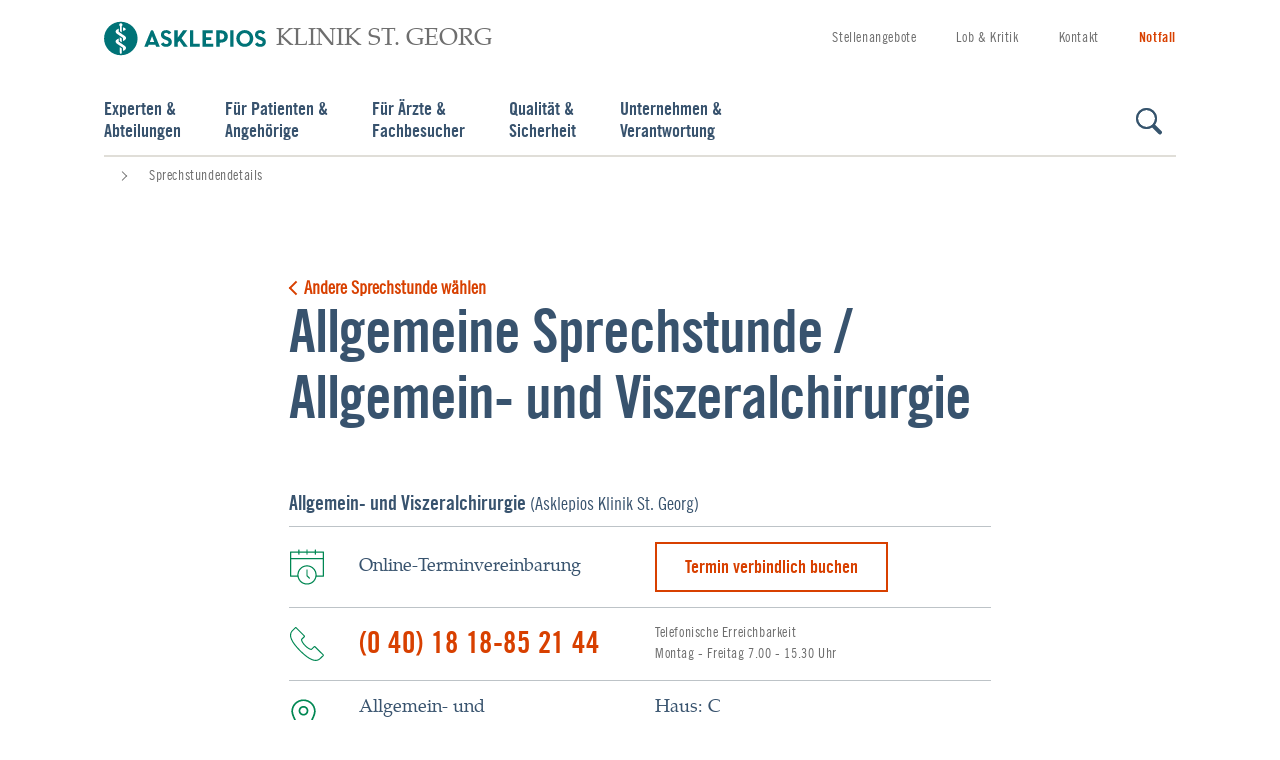

--- FILE ---
content_type: text/html;charset=UTF-8
request_url: https://www.asklepios.com/details/sprechstunde~ref=28a64df2-cf8f-402b-94a2-51a9e3cbe325~coId=akstg-avc-01~
body_size: 15406
content:
<!DOCTYPE html>
<html xml:lang="de" lang="de" class="no-js">
    <head>
<meta charset="utf-8"/>
    <title>Allgemeine Sprechstunde / Allgemein- und Viszeralchirurgie </title>
<meta name="description" content=""/>
<meta name="keywords" content="Sprechstundendetails"/>
        <meta name="robots" content="index, follow">
<meta name="apple-mobile-web-app-capable" content="yes"/>
<meta name="format-detection" content="telephone=no"/>
<meta name="viewport" content="width=device-width, initial-scale=1"/>
<link rel="icon" href="/.resources/asklepios-theme/ccefa24/img/appicons/favicon.ico"/>
<link rel="shortcut icon" href="/.resources/asklepios-theme/ccefa24/img/appicons/favicon.ico" type="image/x-icon"/>
<link rel="apple-touch-icon-precomposed" sizes="57x57" href="/.resources/asklepios-theme/ccefa24/img/appicons/touch-icon-57-precomposed.png"/>
<link rel="apple-touch-icon-precomposed" sizes="72x72" href="/.resources/asklepios-theme/ccefa24/img/appicons/touch-icon-72-precomposed.png"/>
<link rel="apple-touch-icon" sizes="76x76" href="/.resources/asklepios-theme/ccefa24/img/appicons/touch-icon-76.png"/>
<link rel="apple-touch-icon-precomposed" sizes="114x114" href="/.resources/asklepios-theme/ccefa24/img/appicons/touch-icon-114-precomposed.png"/>
<link rel="apple-touch-icon" sizes="120x120" href="/.resources/asklepios-theme/ccefa24/img/appicons/touch-icon-120.png"/>
<link rel="apple-touch-icon-precomposed" sizes="144x144" href="/.resources/asklepios-theme/ccefa24/img/appicons/touch-icon-144-precomposed.png"/>
<link rel="apple-touch-icon" sizes="152x152" href="/.resources/asklepios-theme/ccefa24/img/appicons/touch-icon-152.png"/>
<meta name="application-name" content=""/>
<meta name="msapplication-TileImage" content="/.resources/asklepios-theme/ccefa24/img/appicons/favicon-144.png"/>
<meta name="msapplication-TileColor" content="#ffffff"/>
<meta name="msapplication-square70x70logo" content="/.resources/asklepios-theme/ccefa24/img/appicons/tile-tiny.png"/>
<meta name="msapplication-square150x150logo" content="/.resources/asklepios-theme/ccefa24/img/appicons/tile-square.png"/>
<meta name="msapplication-wide310x150logo" content="/.resources/asklepios-theme/ccefa24/img/appicons/tile-wide.png"/>
<meta name="msapplication-square310x310logo" content="/.resources/asklepios-theme/ccefa24/img/appicons/tile-large.png"/>
            <!--[if ! lte IE 9]><!-->
        <link rel="stylesheet" type="text/css" href="/.resources/asklepios-theme/ccefa24/css/styles.css" media="all"/>
        <!--<![endif]-->
            <!--[if ! lte IE 9]>
        <link rel="stylesheet" type="text/css" href="/.resources/asklepios-theme/ccefa24/css/universal.css" media="all"/>
        <![endif]-->


    <script src="/.resources/asklepios-theme/ccefa24/js/libs.js" ></script>
    <script src="/.resources/asklepios-theme/ccefa24/js/basic.js" ></script>
    <script src="/.resources/asklepios-theme/ccefa24/js/modules.js" async=""></script>


    <script>
      var idsite ='1';
      var _mtm = window._mtm = window._mtm || []; _mtm.push({'mtm.startTime': (new Date().getTime()), 'event': 'mtm.Start'});
      var d = document, g = d.createElement('script'), s = d.getElementsByTagName('script')[0]; g.async = true; g.src = 'https://piwik.asklepios.com/piwik/js/container_979Ymi0z.js'; s.parentNode.insertBefore(g, s);
    </script>


<meta name="google-site-verification" content="fM75cJ1382LOXCoDvcNG_gnlw1h5O88bCuYmYxLbK10"/>

        <script type="application/ld+json">{
  "@context" : "https://schema.org/",
  "@type" : "Service",
  "serviceType" : "Sprechstunde",
  "name" : "Allgemeine Sprechstunde / Allgemein- und Viszeralchirurgie ",
  "provider" : {
    "@type" : "MedicalBusiness",
    "name" : "Allgemein- und Viszeralchirurgie",
    "url" : "https://www.asklepios.com/hamburg/sankt-georg/experten/allgemeinchirurgie/"
  },
  "areaServed" : "C, EG",
  "hoursAvailable" : {
    "@type" : "OpeningHoursSpecification",
    "dayOfWeek" : "https://schema.org/Wednesday",
    "opens" : "08:00:00",
    "closes" : "12:00:00"
  }
}</script>
    </head>
    <body>
    <div class="b-skiplinks">
        <ul class="linklist">
            <li>
                <a class="link" href="#main">Springe direkt zum Inhalt (Drücke Enter)</a>
            </li>
        </ul>
    </div>

        <div class="b-page">
<header class="b-page-header" role="banner">
    <div class="box">
    
<div class="b-logo is-default-img">
    <div class="box">
    <a class="logo__link" title="zur Startseite" href="/hamburg/sankt-georg/">  <div class="logo__icon-wrapper">
    <img class="logo__icon" src="/.resources/asklepios-theme/ccefa24/img/logo-asklepios.svg" alt="Asklepios-Logo" />
    <strong class="logo__name">Klinik St. Georg</strong>
  </div>
</a>
    </div>
</div>


<nav class="b-metanav" role="navigation">
    <div class="box">
        <ul class="navlist">
<li class="item ">
        <a class="link" title="Stellenangebote" href="/hamburg/sankt-georg/unternehmen/bewerber/stellenangebote/">Stellenangebote</a>

</li>
<li class="item ">
        <a class="link" title="Lob & Kritik" href="/hamburg/sankt-georg/qualitaet/lob/">Lob & Kritik</a>

</li>
<li class="item ">
        <a class="link" title="Kontakt" href="/hamburg/sankt-georg/unternehmen/klinik-und-kontakt/kontakt/">Kontakt</a>

</li>
                <li class="item nav-emergency">
    <a class="link" title="Notfall" href="/hamburg/sankt-georg/notfall/">                        Notfall
</a>
                </li>
        </ul>
    </div>
</nav>

    </div>
</header>


<div class="b-page-links js-nav-opener">
    <div class="controller">
        <button type="button" class="toggle"><span class="icon"></span>Navigation anzeigen</button>
    </div>
    <div class="box">
        <ul class="navlist">
        


<li class="btn">

        <a class="link" href="#85520e69-2458-4a3e-bada-d37fb2e58247">Experten &amp; <span>Abteilungen</span></a>
</li>

        
        


<li class="btn">

        <a class="link" href="#fa344817-3fa0-4ef3-a6c5-121e9f3bee0b">Für Patienten &amp; <span>Angehörige</span></a>
</li>

        
        


<li class="btn">

        <a class="link" href="#c28f6ad0-7df9-4d03-9086-f7799e16bb24">Für Ärzte &amp; <span>Fachbesucher</span></a>
</li>

        
        


<li class="btn">

        <a class="link" href="#d5130f76-fdd2-4f60-b803-2fce3878c5f0">Qualität &amp; <span>Sicherheit</span></a>
</li>

        
        


<li class="btn">

        <a class="link" href="#227a6d9d-9da3-48ce-af2e-91b2153318fe">Unternehmen &amp; <span>Verantwortung</span></a>
</li>

        
                <li class="btn search">
    <a class="link" title="Suche" href="/hamburg/sankt-georg/toolbox/suche/">                        Suche
</a>
                </li>
        </ul>
    </div>
</div>

<div class="b-menu-teaser is-edit-mode">
    <div class="menu-teaser__wrapper">
    </div>
</div>
    <main id="main" class="b-page-main" role="main" tabindex="-1">


    <nav class="b-breadcrumb" role="navigation" itemscope itemtype="http://schema.org/WebPage">
        <div class="box">
            <h2 class="heading">Sie befinden sich hier:</h2>
            <ol class="navlist" itemprop="breadcrumb" itemscope itemtype="http://schema.org/BreadcrumbList">
                    <li class="item" itemprop="itemListElement" itemscope itemtype="http://schema.org/ListItem">
                        <meta itemprop="position" content="1" />
                        <a class="link" href="https://www.asklepios.com/" itemscope itemtype="http://schema.org/Thing" itemprop="item">
                            <span class="inner" itemprop="name"></span>
                        </a>
                    </li>
                <li class="item" itemprop="itemListElement" itemscope itemtype="http://schema.org/ListItem">
                    <meta itemprop="position" content="2"/>
                    <a itemscope itemtype="http://schema.org/Thing" itemprop="item">
                        <meta href="https://www.asklepios.com/details/sprechstunde/"/>
                        <strong class="current" itemprop="name">Sprechstundendetails</strong>
                    </a>
                </li>
            </ol>
        </div>
    </nav>


<article class="b-article">


    <div class="article-slot">
        <div class="box">
            <div class="b-consultation-detail">
                <header class="header">
                        <a href="javascript:history.back()" class="link-back">Andere Sprechstunde wählen</a>
                    <h1>Allgemeine Sprechstunde / Allgemein- und Viszeralchirurgie </h1>
                </header>
                    <div class="additional-box">
                        <strong>
                                    <a class="link" href="/hamburg/sankt-georg/experten/allgemeinchirurgie/">Allgemein- und Viszeralchirurgie</a>

                            (Asklepios Klinik St. Georg)
                        </strong>
                    </div>
                <div class="consultation-meta">
                        <div class="box">
                            <div class="main-box">
                                <p class="appointment">Online-Terminvereinbarung</p>
                            </div>
                            <div class="additional-box">
                                <a class="consultation-detail__meta-link" href="#b-appointment-route"
                                   title="Termin verbindlich buchen">Termin verbindlich buchen</a>
                            </div>
                        </div>
                    <div class="box">
                            <div class="main-box">
                                <dl class="tel">
                                    <dt>Telefon</dt>
                                    <dd>
                                        <a href="tel:0401818852144" rel="nofollow">(0 40) 18 18-85 21 44</a>
                                    </dd>
                                </dl>
                            </div>
                        <div class="additional-box">
                                <dl class="tel-additional">
                                    <dt>Telefonische Erreichbarkeit</dt>
                                    <dd>Montag - Freitag 7.00 - 15.30 Uhr</dd>
                                </dl>
                        </div>
                    </div>

                        <div class="box">
                                <div class="main-box">
                                    <dl class="address">
                                        <dt>Anschrift</dt>
                                        <dd>Allgemein- und Viszeralchirurgie
                                            
                                            
                                        </dd>
                                    </dl>
                                </div>

                                <div class="additional-box">
                                    <dl class="address">
                                        <dt>Adresszusatz</dt>
                                        <dd>Haus: C
                                            <br>Etage: EG
                                            
                                        </dd>
                                    </dl>
                                </div>
                        </div>
                </div>
            </div>
        </div>
    </div>


        <div class="article-slot">
            <div class="box">
                <div class="b-contact-times is-standalone is-box-grey">
                    <div class="box">
                        <h3>Sprechstunden</h3>
                    <dl class="times">
                        <dt class="day">
                            <abbr title="Mittwoch">Mi</abbr>
                        </dt>
                        <dd class="time-slots">
                            <span>
                                8.00 - 12.00 Uhr
                            </span>
                        </dd>
                    </dl>
                
            </div>
        </div>
    </div>
</div>

<div class="article-slot">
    <div class="box">
            <section class="b-accordion">
                <div class="box">
                    <div class="container js-accordion">
                            <div class="group">
                                <h3 class="tab-title">
                                    <span class="inner">Krankheitsbilder</span>
                                </h3>

                                <div class="tab-content">
                                    <div class="box">
                                        <section class="b-image-text">
                                            <div class="box"> <p>Alle Krankheitsbilder der Allgemein- und Viszeralchirurgie</p>
</div>
                                        </section>
                                    </div>
                                </div>
                            </div>


                        <div class="group">
                            <h3 class="tab-title">
                                <span class="inner">Bitte beachten</span>
                            </h3>

                            <div class="tab-content">
                                <div class="box">
                                    <section class="b-image-text">
                                        <div class="box">
                                            <h4>Voranmeldung</h4>
                                            <p>Voranmeldung erforderlich</p>

                                                <h4>Patientengruppe</h4>
                                                <p>Alle Versicherte</p>
                                                <h4>Bitte mitbringen</h4>
                                                <ul>
	<li>Krankenhauseinweisung</li>
	<li>Versichertenkarte</li>
	<li>Vorbefunde</li>
</ul>

                                        </div>
                                    </section>
                                </div>
                            </div>
                        </div>
                    </div>
                </div>
            </section>
    </div>
</div>


<div class="article-slot">
    <div class="box">
        <div class="b-forms b-appointment-route" id="b-appointment-route">

    <header class="appointment-route-header">
        <h1>Allgemeine Sprechstunde / Allgemein- und Viszeralchirurgie </h1>
            <p class="ajax-error is-hidden">Das Formular konnte nicht verarbeitet werden. Bitte versuchen Sie es später noch einmal.</p>

</header>
<form id="appointment-route-form" class="appointment-route-form js-validate" action="/details/sprechstunde?coId=akstg-avc-01" method="post" enctype="multipart/form-data"          data-event='{"method":"post"}' data-is-authorized="false">
    <input type="hidden" name="event_category_id" value="54239"/>
    <input type="hidden" name="formId" value="5011c67f-bf55-4129-9ba5-7839795e063a"/>
    <input type="hidden" name="pageId" value="a8fa1dc1-0c3a-4b4e-8ae2-1d5947b07d4c"/>
    <input type="hidden" name="coId" value="akstg-avc-01"/>



<fieldset class="fieldset upper-data">
            <div class="header">
                    <legend>Bitte wählen Sie hier ihre Krankenversicherung</legend>
            </div>
    <div class="main">
            <div class="main-intro"><p>Bitte w&auml;hlen Sie die Art Ihrer Krankenversicherung und die Behandlungsart.</p>
</div>

    <div class="row">


    <div class="box is-size-75">
    <div class="field is-select" role="group" aria-labelledby="insurance_id">
        <label for="insurance_id-select">Krankenversicherung</label>
    <div class="group-block">
    <select name="insurance_id" id="insurance_id-select">
    <option value="" disabled="disabled" selected="selected">Bitte wählen Sie die Art Ihrer Krankenversicherung ...</option>
    <option value="public">Ich bin gesetzlich versichert</option>
    <option value="private">Ich bin privat versichert</option>
    <option value="self-pay">Ich bin Selbstzahler</option>
    <option value="283">Ich bin in der Berufsgenossenschaft versichert</option>
    </select>
    </div>
    </div>
    </div>
    </div>

    <div class="row">


    <div class="box is-size-75">
        <div class="field is-select" role="group" aria-labelledby="event_type_id">
            <label for="event_type_id-select">Behandlungsart *</label>
            <div class="group-block">
                <select id="event_type_id-select" name="event_type_id"
                 required="required"
                 disabled="disabled"
                 data-event='{"event_type_id":"/details/sprechstunde/samediRenderer/content/0/fieldsets/08/fields/0.json"}'>
                    <option value=""
                     disabled="disabled"
                     selected="selected">Bitte wählen Sie eine Behandlungsart ...</option>
                </select>
            </div>
            <div class="event-type-description rich-text"></div>
        </div>
    </div>

    </div>
    </div>
</fieldset>
<fieldset class="fieldset upper-data toggle-area calendar">
            <div class="header">
                    <legend>Terminbuchung</legend>
            </div>
    <div class="main">
            <div class="main-intro"><p>Bitte w&auml;hlen Sie am gew&uuml;nschten Tag eine f&uuml;r Sie passende Uhrzeit.</p>
</div>

    <div class="row">

    <section class="b-tabtree is-free-appointment tabtree">
        <div class="box">
            <div class="container">
                <ul class="tabtree__list">
                    <li class="tabtree__list-item toc">
                        <a id="nullam-fringilla-risus" href="#" class="tabtree__list-link" data-js-tabindex="">Nächster freier Termin</a>
                    </li>
                    <li class="tabtree__list-item toc">
                        <a id="ridiculus-vehicula" href="#" class="tabtree__list-link" data-js-tabindex="">Kalender</a>
                    </li>
                </ul>
                <div class="tabtree__content-wrapper section-group">

    <div class="tabtree__content section" >
        <div class="main">
            <div class="row">
                <div class="radiopicker-wrapper js-radiopicker" data-event='{"availableDates": "/details/sprechstunde/samediRenderer/content/0/fieldsets/09/fields/0/fields/teaser.json?q=teaser&from=1769110867012&to=1779475267012", "block": "/details/sprechstunde/samediRenderer/content/0/fieldsets/09/fields/0/fields/teaser.json?q=block"}' data-js-free-appointment-radio="free-appointment-radio"
                     data-css="free-appointment-radio" >
                    <div class="radiopicker__box" data-js-item="radiopicker-box">
                        <header class="radiopicker__box-header">
                            <span class="radiopicker__box-header-text">Vormittags</span>
                        </header>
                        <ul class="radiopicker__list" data-resource="morning" data-js-item="radiopicker-list"
                            data-empty-val="Kein Termin in dieser Zeit verfügbar."></ul>
                    </div>
                    <div class="radiopicker__box" data-js-item="radiopicker-box">
                        <header class="radiopicker__box-header">
                            <span class="radiopicker__box-header-text">Mittags</span>
                        </header>
                        <ul class="radiopicker__list" data-resource="lunch" data-js-item="radiopicker-list" data-empty-val="Kein Termin in dieser Zeit verfügbar.">
                        </ul>
                    </div>
                    <div class="radiopicker__box" data-js-item="radiopicker-box">
                        <header class="radiopicker__box-header">
                            <span class="radiopicker__box-header-text">Nachmittags</span>
                        </header>
                        <ul class="radiopicker__list" data-resource="afternoon" data-js-item="radiopicker-list" data-empty-val="Kein Termin in dieser Zeit verfügbar.">
                        </ul>
                    </div>
                </div>
            </div>
        </div>
    </div>

    <div class="tabtree__content section">
        <div class="main">
            <div class="row">

    <div class="datepicker-wrapper" data-event='{"dates":"/details/sprechstunde/samediRenderer/content/0/fieldsets/09/fields/0/fields/calendar.json?q=dates","times":"/details/sprechstunde/samediRenderer/content/0/fieldsets/09/fields/0/fields/calendar.json?q=times", "block":"/details/sprechstunde/samediRenderer/content/0/fieldsets/09/fields/0/fields/calendar.json?q=block", "monthsRange":6}'>
        <div class="box is-size-50 inline-datepicker">
            <label for="inline-datepicker">Datumsauswahl</label>
            <input id="date-inline-datepicker" type="date" name="date" class="datepicker hide-btnrow" data-date='{"startView":"2","minView":"2","inlinePicker":"true"}' value=""/>
            <input id="date-hidden-token" type="hidden" name="token" value="">
        </div>
        <div class="box is-size-50 times-wrapper is-hidden">
            <div class="field is-radio" role="group" aria-labelledby="ref-radio-group-block">
                <strong id="ref-radio-group-block" class="group-label">Mögliche Termine</strong>
                <div class="group-block times-items"></div>
            </div>
        </div>
    </div>
            </div>
        </div>
    </div>


                </div>
            </div>
        </div>
    </section>

    </div>

    <div class="row">
<div class="summary-wrapper">
    <p class="summary">Ihr gewählter Termin:
        <span class="summary-missing">Sie haben noch keinen Termin ausgewählt!</span>
        <span class="summary-okay is-hidden"><strong class="summary-date">Datum</strong>, um <strong class="summary-time">Uhrzeit</strong> Uhr.</span>
        <span class="summary-blocked is-hidden">Der ausgewählte Termin ist nicht mehr verfügbar.</span>
    </p>
</div>
<div class="booking-infos rich-text">
        <p>Wenn Sie bereits ein Kundenkonto bei <a href="http://www.samedi.de" target="_blank">samedi</a>&nbsp;haben, k&ouml;nnen Sie sich hier mit Ihren Benutzerdaten anmelden oder registrieren.</p>

        <button type="button" name="overlay-button" class="overlay-button">Mehr Informationen zur Online-Terminbuchung und die Vorteile einer Registrierung...</button>
    <div class="button-wrapper">
        <input type="hidden" name="site" value="asklepiosweb"/>
        <button class="booking-button samedi" type="button" name="samedi-booking" data-action='{"url":"/oauth"}' disabled="disabled">Mit samedi anmelden und Termin buchen</button>
        <button class="booking-button local" type="button" name="local-booking">Termin buchen ohne samedi-Konto</button>
    </div>
</div>

<div class="appointment-overlay">
    <div class="overlay-wrapper">
        <div class="overlay-outer">
            <button class="overlay-close" type="button" title="Schließen"></button>
            <div class="overlay-inner rich-text">
            <p><strong>Info zur Terminbuchung und Absage</strong></p>

<p>F&uuml;r die Online-Terminbuchung arbeiten wir mit samedi&nbsp;zusammen. Um einen Termin verbindlich buchen zu k&ouml;nnen, brauchen wir einige Angaben von Ihnen. Wenn Sie bereits ein Kundenkonto bei samedi&nbsp;haben, k&ouml;nnen Sie sich hier mit Ihren Benutzerdaten einloggen oder registrieren. Mit der Abschlie&szlig;ung der Buchung erkl&auml;ren Sie sich mit der Speicherung und Verarbeitung in unseren Systemen und mit der Weitergabe Ihrer eingegebenen Daten und Informationen an die samedi GmbH einverstanden.</p>

<p><strong>Warum bei samedi</strong><strong>&nbsp;registrieren?</strong></p>

<p>Um Vorteile des Online-Buchungssystems zu nutzen, ist es erforderlich, dass Sie sich bei unserem Partner samedi&nbsp;registrieren und einloggen. Das hei&szlig;t, Sie verlassen die Asklepios Website und werden automatisch zu dem samedi-Portal weitergeleitet und dort durch die Anmeldeschritte gef&uuml;hrt.&nbsp;Bei samedi&nbsp;handelt es sich um einen hochsicheren Patientenservice. Das bedeutet f&uuml;r Sie, dass Ihre privaten Daten immer in guten und sicheren H&auml;nden sind. All Ihre Termine bei uns verwalten Sie dann mit Ihrem samedi-Konto.</p>

<p><strong>Die Vorteile der Online-Terminbuchung</strong></p>

<ul>
	<li>Zugriff auf den aktuellen Terminkalender der Sprechstunden der Asklepios Kliniken</li>
	<li>Einfache Buchung und ggf. Stornierung der Termine</li>
	<li>Buchung bequem an Ihrem Computer oder von Ihrem Smartphone mobil oder per App in mehreren Sprachen und zu jeder Uhrzeit</li>
</ul>

<p>Haben Sie Verbesserungsvorschl&auml;ge? Dann freuen wir uns &uuml;ber eine Nachricht an&nbsp;<a href="mailto:redaktion.internet@asklepios.com?subject=Online-Terminvereinbarung" target="_blank">redaktion.internet@asklepios.com</a></p>

<p>&nbsp;</p>

            </div>
        </div>
    </div>
</div>
    </div>
    </div>
</fieldset>
<fieldset class="fieldset toggle-area form">
            <div class="header">
                    <legend>Terminbestätigung</legend>
            </div>
    <div class="main">
            <div class="main-intro"><p>Zum Abschluss der Buchung vervollst&auml;ndigen Sie bitte die folgenden Angaben. Bitte beachten Sie, dass es sich hierbei um eine verbindliche Terminbuchung handelt.</p>
</div>

    <div class="row" role="group">


    <div class="box is-size-25">
    <div class="field is-select" role="group" aria-labelledby="attendant[data][gender]">
        <label for="attendant[data][gender]-select">Anrede</label>
    <div class="group-inline">
    <select name="attendant[data][gender]" id="attendant[data][gender]-select">
    <option value="" disabled="disabled" selected="selected">Bitte wählen ...</option>
    <option value="male">Herr</option>
    <option value="female">Frau</option>
    </select>
    </div>
    </div>
    </div>



    <div class="box is-size-25">
    <div class="field is-text">
        <label for="attendant[data][title]">Titel</label>
    <input name="attendant[data][title]" value="" type="text" id="attendant[data][title]" data-errormessage="Bitte geben Sie Ihren Vornamen an."/>
    </div>
    </div>

    </div>

    <div class="row" role="group">



    <div class="box is-size-50">
    <div class="field is-text">
        <label for="attendant[data][first_name]">Vorname *</label>
    <input name="attendant[data][first_name]" value="" type="text" id="attendant[data][first_name]" required="required" data-errormessage="Bitte geben Sie Ihren Vornamen an."/>
    </div>
    </div>




    <div class="box is-size-50">
    <div class="field is-text">
        <label for="attendant[data][last_name]">Nachname *</label>
    <input name="attendant[data][last_name]" value="" type="text" id="attendant[data][last_name]" required="required" data-errormessage="Bitte geben Sie Ihren Vornamen an."/>
    </div>
    </div>

    </div>

    <div class="row" role="group">



    <div class="box is-size-50">
    <div class="field is-text">
        <label for="attendant[data][born_on]">Geburtstag *</label>
    <input name="attendant[data][born_on]" value="" type="text" id="attendant[data][born_on]" required="required" placeholder="TT.MM.JJJJ" data-errormessage="Bitte geben Sie Ihr Geburtsdatum ein."/>
    </div>
    </div>




    <div class="box is-size-50">
    <div class="field is-text">
        <label for="attendant[data][email]">E-Mail-Adresse *</label>
    <input name="attendant[data][email]" value="" type="email" id="attendant[data][email]" required="required" placeholder="E-Mail-Adresse" data-errormessage="Bitte geben Sie Ihre E-Mail-Adresse an."/>
    </div>
    </div>

    </div>

    <div class="row" role="group">



    <div class="box is-size-50">
    <div class="field is-text">
        <label for="attendant[data][street]">Straße &amp; Hausnummer</label>
    <input name="attendant[data][street]" value="" type="text" id="attendant[data][street]" placeholder="Straße &amp;amp; Hausnummer" data-errormessage="Bitte geben Sie Ihre Straße ein."/>
    </div>
    </div>




    <div class="box is-size-25">
    <div class="field is-text">
        <label for="attendant[data][zip]">PLZ</label>
    <input name="attendant[data][zip]" value="" type="text" id="attendant[data][zip]" maxLength="5" placeholder="Postleitzahl" data-errormessage="Bitte geben Sie Ihre Postleitzahl ein."/>
    </div>
    </div>




    <div class="box is-size-25">
    <div class="field is-text">
        <label for="attendant[data][city]">Stadt</label>
    <input name="attendant[data][city]" value="" type="text" id="attendant[data][city]" placeholder="Stadt" data-errormessage="Bitte geben Sie den Namen Ihrer Stadt ein."/>
    </div>
    </div>

    </div>

    <div class="row" role="group">



    <div class="box is-size-50">
    <div class="field is-text">
        <label for="attendant[data][phone]">Telefonnummer</label>
    <input name="attendant[data][phone]" value="" type="text" id="attendant[data][phone]" placeholder="Telefonnummer" data-errormessage="Bitte geben Sie Ihre Telefonnummer an."/>
    </div>
    </div>




    <div class="box is-size-50">
    <div class="field is-text">
        <label for="attendant[data][mobile]">Mobilnummer</label>
    <input name="attendant[data][mobile]" value="" type="text" id="attendant[data][mobile]" placeholder="Mobilnummer" data-errormessage="Bitte geben Sie Ihre Mobiltelefonnummer an."/>
    </div>
    </div>

    </div>



    <div class="row">



    <div class="box is-size-100">
    <div class="field is-textarea">
        <label for="comments">Kommentar</label>
    <textarea name="comments" rows="10" id="comments" data-errormessage="Bitte geben Sie Ihren Vornamen an."></textarea>
    </div>
        <p class="note">Kommentar: Die Zeichen &quot;&lt;&gt;&amp;&quot; sind nicht erlaubt.</p>
    </div>

    </div>



<div class="row is-empty">
    <input name="formCleverReachData" value="2503f5c0-f46a-4b61-82de-d3f08be38923" type="hidden" id="formCleverReachData"/>
</div>

            <div class="row is-empty">
    <input name="1033209" value="true" type="hidden" id="1033209"/>
            </div>




    <div class="structured_comment" id="structured_comment">
        <input type="hidden" name="structured_comment" value="" data-event='{"structured_comment":"/details/sprechstunde/samediRenderer/content/0/fieldsets/012/fields/010"}'>
    </div>

    <div class="row">


    <div class="box is-size-100">
    <div class="field is-checkbox" role="group" aria-labelledby="privacy">
        <strong id="privacy" class="group-label">Bestätigung *</strong>
    <div class="group-block">
                        <label>
    <input name="privacy" value="option1" type="checkbox" required="required"/>
                            <span class="label">Ich akzeptiere, dass der Termin erst dann Gültigkeit erhält, wenn ich die automatische Buchungsbestätigung per Mail erhalten habe.</span>
                        </label>
    </div>
    </div>
    </div>
    </div>


    <div class="row">


    <div class="box is-size-100">
    <div class="field is-checkbox" role="group" aria-labelledby="do_notification">
        <strong id="do_notification" class="group-label">Benachrichtigung *</strong>
    <div class="group-block">
                        <label>
    <input name="do_notification" value="true" type="checkbox" required="required"/>
                            <span class="label">Ich erlaube, dass Asklepios mich zu meinen gebuchten Terminen kontaktieren darf.</span>
                        </label>
    </div>
    </div>
    </div>
    </div>


<div class="row is-empty">
    <input name="formCleverReachPrivacy" value="b3bca54b-0871-4750-b90d-991f48770278" type="hidden" id="formCleverReachPrivacy"/>
</div>

        <div class="row">
    <div class="box is-size-100">
    <div class="field is-checkbox" role="group" aria-labelledby="formCleverReachPrivacy">
        <strong id="" class="group-label">Newsletter</strong>
    <div class="group-block">
                    <label>
    <input name="formCleverReachPrivacy" value="email" type="checkbox"/>
                        <span class="label">Ich bin damit einverstanden, von der Asklepios Kliniken GmbH & Co. KGaA, Rübenkamp 226, 22307 Hamburg, in Form des Asklepios-Newsletters aktuelle Gesundheitsinformationen über die angegebene E-Mail-Adresse, über die ich frei verfügen und über deren Nutzung – auch zu Werbezwecken – ich selbst entscheiden kann, zu erhalten. Alle Informationen zu der mit der Anmeldung zum Newsletter verbundenen Datenverarbeitung finden Sie in unserer <a href="/hamburg/sankt-georg/unternehmen/datenschutzerklaerung/#verarbeitung-daten" target="_blank">Datenschutzerklärung</a>. </span>
                    </label>
                    <label>
    <input name="formCleverReachPrivacy" value="1028280" type="checkbox"/>
                        <span class="label">Ich bin mit der Verarbeitung meines Namens zum Zwecke der personalisierten Übermittlung des Newsletters einverstanden. </span>
                    </label>
                    <label>
    <input name="formCleverReachPrivacy" value="1028281" type="checkbox"/>
                        <span class="label">Ich freue mich über Geburtstagswünsche, daher darf mein Geburtstag zur Übermittlung von Glückwünschen verarbeitet werden. </span>
                    </label>
                    <label>
    <input name="formCleverReachPrivacy" value="1033209" type="checkbox"/>
                        <span class="label">Ich stimme dem Einsatz von sog. Whitepixel in den Newslettern der Asklepios Kliniken GmbH & Co. KGaA zu und bin mit der in Ziff. 1.a.cc) der <a href="/hamburg/sankt-georg/unternehmen/datenschutzerklaerung/#verarbeitung-daten" target="_blank">Datenschutzerklärung</a> beschriebenen Verarbeitung meiner Daten einverstanden. </span>
                    </label>
    </div>
    </div>
    </div>
        </div>
    </div>
</fieldset>


    <footer class="footer is-hidden">

    <button class="submit" type="submit">Termin verbindlich buchen</button>
    </footer>
</form>
        </div>
    </div>
</div>
</article>
<section class="b-content-sharing">
    <div class="box">
        <h2 class="heading">Seite teilen:</h2>
        <div class="shariff" data-lang="de" data-services="[&quot;facebook&quot;,&quot;twitter&quot;]"></div>
    </div>
</section>


    </main>

<div class="b-doc-check-notification is-hidden">
    <form action="/doccheck/logout/" method="post">
        <input type="hidden" name="doc-check-ref" value="a8fa1dc1-0c3a-4b4e-8ae2-1d5947b07d4c"/>
        <input type="hidden" name="doc-check-slc" value="ref=28a64df2-cf8f-402b-94a2-51a9e3cbe325,coId=akstg-avc-01"/>
        <button class="btn" type="submit">DocCheck ausloggen</button>
        <span class="login-success">Sie haben sich erfolgreich über DocCheck angemeldet.</span>
        <span class="logout-success">Sie haben sich erfolgreich abgemeldet.</span>
        <span class="logout">DocCheck ausloggen</span>
    </form>
</div>

<footer class="b-page-footer" role="contentinfo">
    
<section class="b-social-media-teaser">
    <div class="box">
        <div class="content">
            <div class="text-box">
                <div class="inner">
                    <h2 class="heading">Auf dem Laufenden bleiben</h2>
                </div>
            </div>
            <ul class="container">
                    <li class="item">
                        <a href="https://www.instagram.com/asklepiosklinikstgeorg/" target="_blank" class="instagram" title="">
                            <span class="link-icon"></span>
                            <span class="link-text">Instagram</span>
                        </a>
                    </li>
                    <li class="item">
                        <a href="http://www.facebook.com/asklepioskliniken" target="_blank" class="facebook" title="Facebook">
                            <span class="link-icon"></span>
                            <span class="link-text">Facebook</span>
                        </a>
                    </li>
                    <li class="item">
                        <a href="https://twitter.com/asklepiosgruppe " target="_blank" class="twitter" title="X">
                            <span class="link-icon"></span>
                            <span class="link-text">X</span>
                        </a>
                    </li>
                    <li class="item">
                        <a href="http://www.youtube.com/asklepioskliniken" target="_blank" class="youtube" title="Youtube">
                            <span class="link-icon"></span>
                            <span class="link-text">Youtube</span>
                        </a>
                    </li>
            </ul>
        </div>
    </div>
</section>
<section  class="b-site-info">
    <div class="nav">
        <div class="box">
            <h2>Asklepios Seiteninformationen</h2>
            <ul class="navlist">

<li class="btn" data-track-content data-content-name="Footer">
    <a class="link" title="Impressum" href="/hamburg/sankt-georg/unternehmen/impressum/" data-content-target  data-content-piece="Impressum">Impressum</a>
</li>

<li class="btn" data-track-content data-content-name="Footer">
    <a class="link" title="Datenschutz" href="/hamburg/sankt-georg/unternehmen/datenschutzerklaerung/" data-content-target  data-content-piece="Datenschutz">Datenschutz</a>
</li>

<li class="btn" data-track-content data-content-name="Footer">
    <a class="link" title="Nutzungsbedingungen" href="/hamburg/sankt-georg/unternehmen/nutzung/" data-content-target  data-content-piece="Nutzungsbedingungen">Nutzungsbedingungen</a>
</li>

<li class="btn" data-track-content data-content-name="Footer">
    <a class="link" title="Konzern Startseite" target="_blank" href="http://www.asklepios.com" data-content-target  data-content-piece="Konzern Startseite">Konzern Startseite</a>
</li>
                <li class="btn " data-track-content data-content-name="Footer">
                    <a data-content-target data-content-piece="Cookie Einstellungen" href="#" data-js-atom="show-cookie-overlay-link">Cookie Einstellungen</a>
                </li>
            </ul>
        </div>
    </div>
    <div class="copyright">
        <b>&copy; Asklepios Kliniken GmbH &amp; Co. KGaA 2026</b>
    </div>
</section>
</footer>

</div>

<div class="b-scroll-top js-top">
    <button type="button" title="nach oben">Zum Seitenanfang</button>
</div>


<div class="b-overlay-nav" aria-role="dialog" aria-labelledby="primary-nav-label">
    <div class="box">
        <nav class="b-page-nav js-tabtree-section" role="navigation" data-set-focus="true">
            <div class="controller">

<div class="b-logo is-default-img">
    <div class="box">
    <a class="logo__link" title="zur Startseite" href="/hamburg/sankt-georg/">  <div class="logo__icon-wrapper">
    <img class="logo__icon" src="/.resources/asklepios-theme/ccefa24/img/logo-asklepios.svg" alt="Asklepios-Logo" />
    <strong class="logo__name">Klinik St. Georg</strong>
  </div>
</a>
    </div>
</div>

                <button type="button" class="back">
                    <span class="icon"></span>Zurück</button>
                <button type="button" class="toggle">
                    <span class="icon"></span>Navigation anzeigen</button>
            </div>
            <div class="box">
                <div class="primary-nav">
                    <h2 id="primary-nav-label">Hauptnavigation</h2>
                    <ul class="navlist">
                            <li class="btn">
                                <a class="link" href="#85520e69-2458-4a3e-bada-d37fb2e58247">Experten & <span>Abteilungen</span></a>
                            </li>
                            <li class="btn">
                                <a class="link" href="#fa344817-3fa0-4ef3-a6c5-121e9f3bee0b">Für Patienten & <span>Angehörige</span></a>
                            </li>
                            <li class="btn">
                                <a class="link" href="#c28f6ad0-7df9-4d03-9086-f7799e16bb24">Für Ärzte & <span>Fachbesucher</span></a>
                            </li>
                            <li class="btn">
                                <a class="link" href="#d5130f76-fdd2-4f60-b803-2fce3878c5f0">Qualität & <span>Sicherheit</span></a>
                            </li>
                            <li class="btn">
                                <a class="link" href="#227a6d9d-9da3-48ce-af2e-91b2153318fe">Unternehmen & <span>Verantwortung</span></a>
                            </li>
                            <li class="btn search">
    <a class="link" title="Suche" href="/hamburg/sankt-georg/toolbox/suche/">                                    Suche
</a>
                            </li>
                    </ul>
                        <ul class="navlist is-site-info">
                                <li class="btn nav-emergency">
    <a class="link" title="Notfall" href="/hamburg/sankt-georg/notfall/">                                        Notfall
</a>
                                </li>
                                <li class="btn">
                                        <a class="link" title="Stellenangebote" href="/hamburg/sankt-georg/unternehmen/bewerber/stellenangebote/">Stellenangebote</a>

                                </li>
                                <li class="btn">
                                        <a class="link" title="Lob & Kritik" href="/hamburg/sankt-georg/qualitaet/lob/">Lob & Kritik</a>

                                </li>
                                <li class="btn">
                                        <a class="link" title="Kontakt" href="/hamburg/sankt-georg/unternehmen/klinik-und-kontakt/kontakt/">Kontakt</a>

                                </li>
                                <li class="btn">
                                        <a class="link" title="Impressum" href="/hamburg/sankt-georg/unternehmen/impressum/">Impressum</a>

                                </li>
                                <li class="btn">
                                        <a class="link" title="Datenschutz" href="/hamburg/sankt-georg/unternehmen/datenschutzerklaerung/">Datenschutz</a>

                                </li>
                                <li class="btn">
                                        <a class="link" title="Nutzungsbedingungen" href="/hamburg/sankt-georg/unternehmen/nutzung/">Nutzungsbedingungen</a>

                                </li>
                                <li class="btn">
                                        <a class="link" title="Konzern Startseite" target="_blank" href="http://www.asklepios.com">Konzern Startseite</a>

                                </li>
                                <li class="btn is-active">
                                    <a class="link" data-content-piece="Cookie Einstellungen" href="#" data-js-atom="show-cookie-overlay-link">Cookie Einstellungen</a>
                                </li>
                        </ul>
                </div>
                    <div class="menu-group" style="display: block;">
                        <div class="menu-wrapper">
                                <div class="menu" id="85520e69-2458-4a3e-bada-d37fb2e58247">
                                    <div class="box">
                                        <ul class="menu-item is-overview ">
                                            <li class="item-sub">
                                                <div class="title">
                                                    <div class="btn-sub">
    <a class="link-sub" title="Experten & \Abteilungen" href="/hamburg/sankt-georg/experten/"><span class="inner">Zur Übersicht: Experten & Abteilungen</span></a>

                                                    </div>
                                                </div>
                                            </li>
                                        </ul>

<ul class="menu-item">
    <li class="item-sub">
        <div class="title">
            <div class="btn-sub">
    <a class="link-sub" title="Abteilungen" href="/hamburg/sankt-georg/experten/abteilungen/"><span class="inner">Abteilungen</span></a>
            </div>
        </div>

    <div class="level-3">
        <div class="box">
            <ul class="linklist">
                <li class="item-level-3 is-overview">
    <a class="link-level-3" title="Abteilungen" href="/hamburg/sankt-georg/experten/abteilungen/">                        <span class="inner">Zur Übersicht: Abteilungen</span>
</a>
                </li>
                    <li class="item-level-3">
    <a class="link-level-3" title="Allgemein- und Viszeralchirurgie" href="/hamburg/sankt-georg/experten/allgemeinchirurgie/">                            <span class="inner">Allgemein- und Viszeralchirurgie</span>
</a>
                    </li>
                    <li class="item-level-3">
    <a class="link-level-3" title="Anästhesie, Intensivmedizin, Notfallmedizin und Schmerztherapie" href="/hamburg/sankt-georg/experten/anaesthesie/">                            <span class="inner">Anästhesie, Intensivmedizin, Notfallmedizin und Schmerztherapie</span>
</a>
                    </li>
                    <li class="item-level-3">
    <a class="link-level-3" title="Angiologie" href="/hamburg/sankt-georg/experten/angiologie/">                            <span class="inner">Angiologie</span>
</a>
                    </li>
                    <li class="item-level-3">
    <a class="link-level-3" title="Eduard-Arning-Klinik für Dermatologie & Allergologie" href="/hamburg/sankt-georg/experten/eduard-arning-klinik/">                            <span class="inner">Eduard-Arning-Klinik für Dermatologie & Allergologie</span>
</a>
                    </li>
                    <li class="item-level-3">
    <a class="link-level-3" title="Frührehabilitation" href="/hamburg/sankt-georg/experten/fruehreha/">                            <span class="inner">Frührehabilitation</span>
</a>
                    </li>
                    <li class="item-level-3">
    <a class="link-level-3" title="Gefäßchirurgie" href="/hamburg/sankt-georg/experten/gefaesschirurgie/">                            <span class="inner">Gefäßchirurgie</span>
</a>
                    </li>
                    <li class="item-level-3">
    <a class="link-level-3" title="Hämatologie, Onkologie, Stammzelltransplantation" href="/hamburg/sankt-georg/experten/haematologie/">                            <span class="inner">Hämatologie, Onkologie, Stammzelltransplantation</span>
</a>
                    </li>
                    <li class="item-level-3">
    <a class="link-level-3" title="Hals-Nasen-Ohrenheilkunde, Kopf-Hals-Chirurgie, Plastische Operationen" href="/hamburg/sankt-georg/experten/hno/">                            <span class="inner">Hals-Nasen-Ohrenheilkunde, Kopf-Hals-Chirurgie, Plastische Operationen</span>
</a>
                    </li>
                    <li class="item-level-3">
    <a class="link-level-3" title="Herzchirurgie" href="/hamburg/sankt-georg/experten/herzchirurgie/">                            <span class="inner">Herzchirurgie</span>
</a>
                    </li>
                    <li class="item-level-3">
    <a class="link-level-3" title="Innere Medizin und Gastroenterologie" href="/hamburg/sankt-georg/experten/innere-medizin/">                            <span class="inner">Innere Medizin und Gastroenterologie</span>
</a>
                    </li>
                    <li class="item-level-3">
    <a class="link-level-3" title="Kardiologie und Internistische Intensivmedizin" href="/hamburg/sankt-georg/experten/kardiologie/">                            <span class="inner">Kardiologie und Internistische Intensivmedizin</span>
</a>
                    </li>
                    <li class="item-level-3">
    <a class="link-level-3" title="Neurochirurgie" href="/hamburg/sankt-georg/experten/neurochirurgie/">                            <span class="inner">Neurochirurgie</span>
</a>
                    </li>
                    <li class="item-level-3">
    <a class="link-level-3" title="Neurologie" href="/hamburg/sankt-georg/experten/neurologie/">                            <span class="inner">Neurologie</span>
</a>
                    </li>
                    <li class="item-level-3">
    <a class="link-level-3" title="Neuroradiologie - Albers-Schönberg-Institut für Strahlendiagnostik" href="/hamburg/sankt-georg/experten/neuroradiologie/">                            <span class="inner">Neuroradiologie - Albers-Schönberg-Institut für Strahlendiagnostik</span>
</a>
                    </li>
                    <li class="item-level-3">
    <a class="link-level-3" title="Palliativmedizin" href="/hamburg/sankt-georg/experten/palliativmedizin/">                            <span class="inner">Palliativmedizin</span>
</a>
                    </li>
                    <li class="item-level-3">
    <a class="link-level-3" title="Pathologie" href="/hamburg/sankt-georg/experten/pathologie/">                            <span class="inner">Pathologie</span>
</a>
                    </li>
                    <li class="item-level-3">
    <a class="link-level-3" title="Plastisch-Ästhetische, Rekonstruktive und Handchirurgie" href="/hamburg/sankt-georg/experten/plastische-chirurgie/">                            <span class="inner">Plastisch-Ästhetische, Rekonstruktive und Handchirurgie</span>
</a>
                    </li>
                    <li class="item-level-3">
    <a class="link-level-3" title="Prävention" href="/hamburg/sankt-georg/experten/praevention/">                            <span class="inner">Prävention</span>
</a>
                    </li>
                    <li class="item-level-3">
    <a class="link-level-3" title="Radiologie - Albers-Schönberg-Institut für Strahlendiagnostik" href="/hamburg/sankt-georg/experten/radiologie/">                            <span class="inner">Radiologie - Albers-Schönberg-Institut für Strahlendiagnostik</span>
</a>
                    </li>
                    <li class="item-level-3">
    <a class="link-level-3" title="Hermann-Holthusen-Institut für Strahlentherapie" href="/hamburg/sankt-georg/experten/strahlentherapie/">                            <span class="inner">Hermann-Holthusen-Institut für Strahlentherapie</span>
</a>
                    </li>
                    <li class="item-level-3">
    <a class="link-level-3" title="Unfallchirurgie, Orthopädie und Sportorthopädie" href="/hamburg/sankt-georg/experten/unfallchirurgie/">                            <span class="inner">Unfallchirurgie, Orthopädie und Sportorthopädie</span>
</a>
                    </li>
                    <li class="item-level-3">
    <a class="link-level-3" title="Zentrale Notaufnahme" href="/hamburg/sankt-georg/experten/zna/">                            <span class="inner">Zentrale Notaufnahme</span>
</a>
                    </li>
                    <li class="item-level-3">
    <a class="link-level-3" title="Wirbelsäulen- und Skoliosechirurgie" href="/hamburg/sankt-georg/experten/wirbel-und-skoliosezentrum/">                            <span class="inner">Wirbelsäulen- und Skoliosechirurgie</span>
</a>
                    </li>
            </ul>
        </div>
    </div>

    </li>
</ul>


<ul class="menu-item">
    <li class="item-sub">
        <div class="title">
            <div class="btn-sub">
    <a class="link-sub" title="Interdisziplinäre Zentren" href="/hamburg/sankt-georg/experten/zentren/"><span class="inner">Interdisziplinäre Zentren</span></a>
            </div>
        </div>

    <div class="level-3">
        <div class="box">
            <ul class="linklist">
                <li class="item-level-3 is-overview">
    <a class="link-level-3" title="Interdisziplinäre Zentren" href="/hamburg/sankt-georg/experten/zentren/">                        <span class="inner">Zur Übersicht: Interdisziplinäre Zentren</span>
</a>
                </li>
                    <li class="item-level-3">
    <a class="link-level-3" title="Zentrum für Hämato-Onkologie, Dermatologie und Viszeralmedizin" href="/hamburg/sankt-georg/experten/zentrum-haemato-onkologie-dermatologie-viszeralmedizin/">                            <span class="inner">Zentrum für Hämato-Onkologie, Dermatologie und Viszeralmedizin</span>
</a>
                    </li>
                    <li class="item-level-3">
    <a class="link-level-3" title="Zentrum für Herz- und Gefäßmedizin" href="/hamburg/sankt-georg/experten/zentrum-herz-gefaessmedizin/">                            <span class="inner">Zentrum für Herz- und Gefäßmedizin</span>
</a>
                    </li>
                    <li class="item-level-3">
    <a class="link-level-3" title="Zentrum für interdisziplinäre Akutmedizin" href="/hamburg/sankt-georg/experten/zentrum-interdisziplinaere-akutmedizin/">                            <span class="inner">Zentrum für interdisziplinäre Akutmedizin</span>
</a>
                    </li>
                    <li class="item-level-3">
    <a class="link-level-3" title="Zentrum für Kopf- und Neuromedizin" href="/hamburg/sankt-georg/experten/zentrum-kopf-neuro/">                            <span class="inner">Zentrum für Kopf- und Neuromedizin</span>
</a>
                    </li>
                    <li class="item-level-3">
    <a class="link-level-3" title="Zentrum für Muskuloskelettale und Plastische Chirurgie" href="/hamburg/sankt-georg/experten/zentrum-muskuloskelettal-plastische-chirurgie/">                            <span class="inner">Zentrum für Muskuloskelettale und Plastische Chirurgie</span>
</a>
                    </li>
                    <li class="item-level-3">
    <a class="link-level-3" title="Interdisziplinäres Schilddrüsenzentrum St. Georg" href="/hamburg/sankt-georg/experten/schilddruesenzentrum/">                            <span class="inner">Interdisziplinäres Schilddrüsenzentrum St. Georg</span>
</a>
                    </li>
                    <li class="item-level-3">
    <a class="link-level-3" title="Interdisziplinäres Wirbelsäulenzentrum Hamburg" href="/hamburg/sankt-georg/experten/wirbelsaeulenzentrum-hamburg/">                            <span class="inner">Interdisziplinäres Wirbelsäulenzentrum Hamburg</span>
</a>
                    </li>
                    <li class="item-level-3">
    <a class="link-level-3" title="Rückenzentrum St. Georg" href="/hamburg/sankt-georg/experten/rueckenzentrum/">                            <span class="inner">Rückenzentrum St. Georg</span>
</a>
                    </li>
            </ul>
        </div>
    </div>

    </li>
</ul>


<ul class="menu-item">
    <li class="item-sub">
        <div class="title">
            <div class="btn-sub">
    <a class="link-sub" title="Sprechstunden & Ambulanzen" href="/hamburg/sankt-georg/experten/sprechstunden/"><span class="inner">Sprechstunden & Ambulanzen</span></a>
            </div>
        </div>

    <div class="level-3">
        <div class="box">
            <ul class="linklist">
                <li class="item-level-3 is-overview">
    <a class="link-level-3" title="Sprechstunden & Ambulanzen" href="/hamburg/sankt-georg/experten/sprechstunden/">                        <span class="inner">Zur Übersicht: Sprechstunden & Ambulanzen</span>
</a>
                </li>
                    <li class="item-level-3">
    <a class="link-level-3" title="alle Sprechstunden" href="/hamburg/sankt-georg/experten/sprechstunden/">                            <span class="inner">alle Sprechstunden</span>
</a>
                    </li>
                    <li class="item-level-3">
    <a class="link-level-3" title="Tageskliniken" href="/hamburg/sankt-georg/experten/tagesklinische-angebote/">                            <span class="inner">Tageskliniken</span>
</a>
                    </li>
            </ul>
        </div>
    </div>

    </li>
</ul>


<ul class="menu-item">
    <li class="item-sub">
        <div class="title">
            <div class="btn-sub">
    <a class="link-sub" title="Experten" href="/hamburg/sankt-georg/experten/experten/"><span class="inner">Experten</span></a>
            </div>
        </div>

    <div class="level-3">
        <div class="box">
            <ul class="linklist">
                <li class="item-level-3 is-overview">
    <a class="link-level-3" title="Experten" href="/hamburg/sankt-georg/experten/experten/">                        <span class="inner">Zur Übersicht: Experten</span>
</a>
                </li>
                    <li class="item-level-3">
    <a class="link-level-3" title="Ärztefinder" href="/hamburg/sankt-georg/experten/aerztesuche/">                            <span class="inner">Ärztefinder</span>
</a>
                    </li>
                    <li class="item-level-3">
    <a class="link-level-3" title="Psychoonkologie" href="/hamburg/sankt-georg/experten/psychoonkologie/">                            <span class="inner">Psychoonkologie</span>
</a>
                    </li>
                    <li class="item-level-3">
    <a class="link-level-3" title="Ambulante Spezialfachärztliche Versorgung" href="/hamburg/sankt-georg/experten/asv/">                            <span class="inner">Ambulante Spezialfachärztliche Versorgung</span>
</a>
                    </li>
                    <li class="item-level-3">
    <a class="link-level-3" title="Medizinische Kooperationen und Praxen" href="/hamburg/sankt-georg/experten/kooperationen/">                            <span class="inner">Medizinische Kooperationen und Praxen</span>
</a>
                    </li>
                    <li class="item-level-3">
    <a class="link-level-3" title="Krankenhaushygiene" href="/hamburg/sankt-georg/experten/krankenhaushygiene/">                            <span class="inner">Krankenhaushygiene</span>
</a>
                    </li>
                    <li class="item-level-3">
    <a class="link-level-3" title="Pflegeexperten" href="/hamburg/sankt-georg/experten/pflege-experten/">                            <span class="inner">Pflegeexperten</span>
</a>
                    </li>
            </ul>
        </div>
    </div>

    </li>
</ul>

                                    </div>
                                </div>
                                <div class="menu" id="fa344817-3fa0-4ef3-a6c5-121e9f3bee0b">
                                    <div class="box">
                                        <ul class="menu-item is-overview ">
                                            <li class="item-sub">
                                                <div class="title">
                                                    <div class="btn-sub">
    <a class="link-sub" title="Für Patienten & \Angehörige" href="/hamburg/sankt-georg/patienten/"><span class="inner">Zur Übersicht: Für Patienten & Angehörige</span></a>

                                                    </div>
                                                </div>
                                            </li>
                                        </ul>

<ul class="menu-item">
    <li class="item-sub">
        <div class="title">
            <div class="btn-sub">
    <a class="link-sub" title="Anmeldung & Aufnahme" href="/hamburg/sankt-georg/patienten/anmeldung/"><span class="inner">Anmeldung & Aufnahme</span></a>
            </div>
        </div>

    <div class="level-3">
        <div class="box">
            <ul class="linklist">
                <li class="item-level-3 is-overview">
    <a class="link-level-3" title="Anmeldung & Aufnahme" href="/hamburg/sankt-georg/patienten/anmeldung/">                        <span class="inner">Zur Übersicht: Anmeldung & Aufnahme</span>
</a>
                </li>
                    <li class="item-level-3">
    <a class="link-level-3" title="Sprechstunden" href="/hamburg/sankt-georg/patienten/anmeldung/sprechstunden/">                            <span class="inner">Sprechstunden</span>
</a>
                    </li>
                    <li class="item-level-3">
    <a class="link-level-3" title="Ihre Aufnahme bei uns" href="/hamburg/sankt-georg/patienten/anmeldung/aufnahme/">                            <span class="inner">Ihre Aufnahme bei uns</span>
</a>
                    </li>
                    <li class="item-level-3">
    <a class="link-level-3" title="Zuzahlung & Kostenübernahme" href="/hamburg/sankt-georg/patienten/anmeldung/zuzahlung/">                            <span class="inner">Zuzahlung & Kostenübernahme</span>
</a>
                    </li>
                    <li class="item-level-3">
    <a class="link-level-3" title="International Patients" href="/hamburg/sankt-georg/patienten/anmeldung/international/">                            <span class="inner">International Patients</span>
</a>
                    </li>
                    <li class="item-level-3">
    <a class="link-level-3" title="Aufenthalt vorbereiten" href="/hamburg/sankt-georg/patienten/anmeldung/aufenthalt-vorbereiten/">                            <span class="inner">Aufenthalt vorbereiten</span>
</a>
                    </li>
                    <li class="item-level-3">
    <a class="link-level-3" title="Barrierefreiheit" href="/hamburg/sankt-georg/patienten/anmeldung/barrierefreiheit/">                            <span class="inner">Barrierefreiheit</span>
</a>
                    </li>
            </ul>
        </div>
    </div>

    </li>
</ul>


<ul class="menu-item">
    <li class="item-sub">
        <div class="title">
            <div class="btn-sub">
    <a class="link-sub" title="Während des Aufenthalts" href="/hamburg/sankt-georg/patienten/waehrend-aufenthalt/"><span class="inner">Während des Aufenthalts</span></a>
            </div>
        </div>

    <div class="level-3">
        <div class="box">
            <ul class="linklist">
                <li class="item-level-3 is-overview">
    <a class="link-level-3" title="Während des Aufenthalts" href="/hamburg/sankt-georg/patienten/waehrend-aufenthalt/">                        <span class="inner">Zur Übersicht: Während des Aufenthalts</span>
</a>
                </li>
                    <li class="item-level-3">
    <a class="link-level-3" title="Begleitpersonen" href="/hamburg/sankt-georg/patienten/waehrend-aufenthalt/patientenlounge/">                            <span class="inner">Begleitpersonen</span>
</a>
                    </li>
                    <li class="item-level-3">
    <a class="link-level-3" title="Besucher" href="/hamburg/sankt-georg/patienten/waehrend-aufenthalt/besucher/">                            <span class="inner">Besucher</span>
</a>
                    </li>
                    <li class="item-level-3">
    <a class="link-level-3" title="Campus Suite in der Asklepios Klinik St. Georg" href="/hamburg/sankt-georg/patienten/waehrend-aufenthalt/campus-suite/">                            <span class="inner">Campus Suite in der Asklepios Klinik St. Georg</span>
</a>
                    </li>
                    <li class="item-level-3">
    <a class="link-level-3" title="Fundbüro/ Fundsachen" href="/hamburg/sankt-georg/patienten/waehrend-aufenthalt/fundburo-fundsachen/">                            <span class="inner">Fundbüro/ Fundsachen</span>
</a>
                    </li>
                    <li class="item-level-3">
    <a class="link-level-3" title="Grüne Damen und Herren" href="/hamburg/sankt-georg/patienten/waehrend-aufenthalt/gruene-damen/">                            <span class="inner">Grüne Damen und Herren</span>
</a>
                    </li>
                    <li class="item-level-3">
    <a class="link-level-3" title="Ihr Zimmer" href="/hamburg/sankt-georg/patienten/waehrend-aufenthalt/zimmer/">                            <span class="inner">Ihr Zimmer</span>
</a>
                    </li>
                    <li class="item-level-3">
    <a class="link-level-3" title="Seelsorge" href="/hamburg/sankt-georg/patienten/waehrend-aufenthalt/seelsorge/">                            <span class="inner">Seelsorge</span>
</a>
                    </li>
                    <li class="item-level-3">
    <a class="link-level-3" title="Speiseplan" href="/hamburg/sankt-georg/patienten/waehrend-aufenthalt/speiseplan/">                            <span class="inner">Speiseplan</span>
</a>
                    </li>
                    <li class="item-level-3">
    <a class="link-level-3" title="Pflege" href="/hamburg/sankt-georg/patienten/waehrend-aufenthalt/pflege/">                            <span class="inner">Pflege</span>
</a>
                    </li>
                    <li class="item-level-3">
    <a class="link-level-3" title="Wahlleistungen & Komfort" href="/hamburg/sankt-georg/patienten/waehrend-aufenthalt/wahlleistungen/">                            <span class="inner">Wahlleistungen & Komfort</span>
</a>
                    </li>
                    <li class="item-level-3">
    <a class="link-level-3" title="Wissenswertes" href="/hamburg/sankt-georg/patienten/waehrend-aufenthalt/wissenswert/">                            <span class="inner">Wissenswertes</span>
</a>
                    </li>
            </ul>
        </div>
    </div>

    </li>
</ul>


<ul class="menu-item">
    <li class="item-sub">
        <div class="title">
            <div class="btn-sub">
    <a class="link-sub" title="Nach dem Aufenthalt" href="/hamburg/sankt-georg/patienten/nach-aufenthalt/"><span class="inner">Nach dem Aufenthalt</span></a>
            </div>
        </div>

    <div class="level-3">
        <div class="box">
            <ul class="linklist">
                <li class="item-level-3 is-overview">
    <a class="link-level-3" title="Nach dem Aufenthalt" href="/hamburg/sankt-georg/patienten/nach-aufenthalt/">                        <span class="inner">Zur Übersicht: Nach dem Aufenthalt</span>
</a>
                </li>
                    <li class="item-level-3">
    <a class="link-level-3" title="Entlassung" href="/hamburg/sankt-georg/patienten/nach-aufenthalt/entlassung/">                            <span class="inner">Entlassung</span>
</a>
                    </li>
                    <li class="item-level-3">
    <a class="link-level-3" title="Reha & Anschlussheilbehandlung" href="/hamburg/sankt-georg/patienten/nach-aufenthalt/reha/">                            <span class="inner">Reha & Anschlussheilbehandlung</span>
</a>
                    </li>
                    <li class="item-level-3">
    <a class="link-level-3" title="Lob & Kritik" href="/hamburg/sankt-georg/patienten/nach-aufenthalt/lob-und-kritik/">                            <span class="inner">Lob & Kritik</span>
</a>
                    </li>
                    <li class="item-level-3">
    <a class="link-level-3" title="Sozialdienst" href="/hamburg/sankt-georg/patienten/nach-aufenthalt/sozialdienst/">                            <span class="inner">Sozialdienst</span>
</a>
                    </li>
            </ul>
        </div>
    </div>

    </li>
</ul>


<ul class="menu-item">
    <li class="item-sub">
        <div class="title">
            <div class="btn-sub">
    <a class="link-sub" title="Information & Beratung" href="/hamburg/sankt-georg/patienten/info-beratung/"><span class="inner">Information & Beratung</span></a>
            </div>
        </div>

    <div class="level-3">
        <div class="box">
            <ul class="linklist">
                <li class="item-level-3 is-overview">
    <a class="link-level-3" title="Information & Beratung" href="/hamburg/sankt-georg/patienten/info-beratung/">                        <span class="inner">Zur Übersicht: Information & Beratung</span>
</a>
                </li>
                    <li class="item-level-3">
    <a class="link-level-3" title="Angehörigenschule" href="/hamburg/sankt-georg/patienten/info-beratung/angehoerigenschule/">                            <span class="inner">Angehörigenschule</span>
</a>
                    </li>
                    <li class="item-level-3">
    <a class="link-level-3" title="Veranstaltungen" href="/hamburg/sankt-georg/patienten/info-beratung/veranstaltung/">                            <span class="inner">Veranstaltungen</span>
</a>
                    </li>
                    <li class="item-level-3">
    <a class="link-level-3" title="BROERMANN HEALTH - Prävention & Gesunderhaltung" target="_blank" href="http://www.broermannhealth.com/">                            <span class="inner">BROERMANN HEALTH - Prävention & Gesunderhaltung</span>
</a>
                    </li>
                    <li class="item-level-3">
    <a class="link-level-3" title="Health TV im Livestream" href="/hamburg/sankt-georg/patienten/info-beratung/health-tv/">                            <span class="inner">Health TV im Livestream</span>
</a>
                    </li>
            </ul>
        </div>
    </div>

    </li>
</ul>


<ul class="menu-item">
    <li class="item-sub">
        <div class="title">
            <div class="btn-sub">
    <a class="link-sub" title="Online-Grußkarte senden" href="/hamburg/sankt-georg/grusskarten-formular/"><span class="inner">Online-Grußkarte senden</span></a>
            </div>
        </div>


    </li>
</ul>

                                    </div>
                                </div>
                                <div class="menu" id="c28f6ad0-7df9-4d03-9086-f7799e16bb24">
                                    <div class="box">
                                        <ul class="menu-item is-overview ">
                                            <li class="item-sub">
                                                <div class="title">
                                                    <div class="btn-sub">
    <a class="link-sub" title="Für Ärzte & \Fachbesucher" href="/hamburg/sankt-georg/aerzte/"><span class="inner">Zur Übersicht: Für Ärzte & Fachbesucher</span></a>

                                                    </div>
                                                </div>
                                            </li>
                                        </ul>

<ul class="menu-item">
    <li class="item-sub">
        <div class="title">
            <div class="btn-sub">
    <a class="link-sub" title="Fortbildung" href="/hamburg/sankt-georg/aerzte/fortbildung/"><span class="inner">Fortbildung</span></a>
            </div>
        </div>

    <div class="level-3">
        <div class="box">
            <ul class="linklist">
                <li class="item-level-3 is-overview">
    <a class="link-level-3" title="Fortbildung" href="/hamburg/sankt-georg/aerzte/fortbildung/">                        <span class="inner">Zur Übersicht: Fortbildung</span>
</a>
                </li>
                    <li class="item-level-3">
    <a class="link-level-3" title="Fortbildungsveranstaltungen" href="/hamburg/sankt-georg/aerzte/fortbildung/fachveranstaltungen/">                            <span class="inner">Fortbildungsveranstaltungen</span>
</a>
                    </li>
                    <li class="item-level-3">
    <a class="link-level-3" title="medtropole Magazin" href="/hamburg/sankt-georg/aerzte/fortbildung/medtropole/">                            <span class="inner">medtropole Magazin</span>
</a>
                    </li>
            </ul>
        </div>
    </div>

    </li>
</ul>


<ul class="menu-item">
    <li class="item-sub">
        <div class="title">
            <div class="btn-sub">
    <a class="link-sub" title="Beruf & Karriere" href="/hamburg/sankt-georg/aerzte/beruf/"><span class="inner">Beruf & Karriere</span></a>
            </div>
        </div>


    </li>
</ul>


<ul class="menu-item">
    <li class="item-sub">
        <div class="title">
            <div class="btn-sub">
    <a class="link-sub" title="Praxisreferentin St. Georg" href="/hamburg/sankt-georg/aerzte/praxisreferentin/"><span class="inner">Praxisreferentin St. Georg</span></a>
            </div>
        </div>


    </li>
</ul>

                                    </div>
                                </div>
                                <div class="menu" id="d5130f76-fdd2-4f60-b803-2fce3878c5f0">
                                    <div class="box">
                                        <ul class="menu-item is-overview ">
                                            <li class="item-sub">
                                                <div class="title">
                                                    <div class="btn-sub">
    <a class="link-sub" title="Qualität & \Sicherheit" href="/hamburg/sankt-georg/qualitaet/"><span class="inner">Zur Übersicht: Qualität & Sicherheit</span></a>

                                                    </div>
                                                </div>
                                            </li>
                                        </ul>

<ul class="menu-item">
    <li class="item-sub">
        <div class="title">
            <div class="btn-sub">
    <a class="link-sub" title="Patientensicherheit" href="/hamburg/sankt-georg/qualitaet/sicherheit-uebersicht/"><span class="inner">Patientensicherheit</span></a>
            </div>
        </div>

    <div class="level-3">
        <div class="box">
            <ul class="linklist">
                <li class="item-level-3 is-overview">
    <a class="link-level-3" title="Patientensicherheit" href="/hamburg/sankt-georg/qualitaet/sicherheit-uebersicht/">                        <span class="inner">Zur Übersicht: Patientensicherheit</span>
</a>
                </li>
                    <li class="item-level-3">
    <a class="link-level-3" title="Asklepios Programm Patientensicherheit" href="/hamburg/sankt-georg/qualitaet/sicherheit-uebersicht/programm-sicherheit/">                            <span class="inner">Asklepios Programm Patientensicherheit</span>
</a>
                    </li>
                    <li class="item-level-3">
    <a class="link-level-3" title="Projekt Berührungsfreie Händedesinfektionsmittelspender" href="/hamburg/sankt-georg/qualitaet/sicherheit-uebersicht/projekt-sicherheit/">                            <span class="inner">Projekt Berührungsfreie Händedesinfektionsmittelspender</span>
</a>
                    </li>
                    <li class="item-level-3">
    <a class="link-level-3" title="Krankenhaushygiene" href="/hamburg/sankt-georg/experten/krankenhaushygiene/">                            <span class="inner">Krankenhaushygiene</span>
</a>
                    </li>
            </ul>
        </div>
    </div>

    </li>
</ul>


<ul class="menu-item">
    <li class="item-sub">
        <div class="title">
            <div class="btn-sub">
    <a class="link-sub" title="Qualitätsmanagement" href="/hamburg/sankt-georg/qualitaet/qualitaetsmanagement/"><span class="inner">Qualitätsmanagement</span></a>
            </div>
        </div>

    <div class="level-3">
        <div class="box">
            <ul class="linklist">
                <li class="item-level-3 is-overview">
    <a class="link-level-3" title="Qualitätsmanagement" href="/hamburg/sankt-georg/qualitaet/qualitaetsmanagement/">                        <span class="inner">Zur Übersicht: Qualitätsmanagement</span>
</a>
                </li>
                    <li class="item-level-3">
    <a class="link-level-3" title="Auszeichnungen & Zertifizierungen" href="/hamburg/sankt-georg/qualitaet/qualitaetsmanagement/auszeichnungen-zertifizierungen/">                            <span class="inner">Auszeichnungen & Zertifizierungen</span>
</a>
                    </li>
                    <li class="item-level-3">
    <a class="link-level-3" title="Qualitätsbericht" href="/hamburg/sankt-georg/qualitaet/qualitaetsmanagement/qualitaetsbericht/">                            <span class="inner">Qualitätsbericht</span>
</a>
                    </li>
            </ul>
        </div>
    </div>

    </li>
</ul>


<ul class="menu-item">
    <li class="item-sub">
        <div class="title">
            <div class="btn-sub">
    <a class="link-sub" title="Lob & Kritik" href="/hamburg/sankt-georg/qualitaet/lob/"><span class="inner">Lob & Kritik</span></a>
            </div>
        </div>


    </li>
</ul>

                                    </div>
                                </div>
                                <div class="menu" id="227a6d9d-9da3-48ce-af2e-91b2153318fe">
                                    <div class="box">
                                        <ul class="menu-item is-overview ">
                                            <li class="item-sub">
                                                <div class="title">
                                                    <div class="btn-sub">
    <a class="link-sub" title="Unternehmen & \Verantwortung" href="/hamburg/sankt-georg/unternehmen/"><span class="inner">Zur Übersicht: Unternehmen & Verantwortung</span></a>

                                                    </div>
                                                </div>
                                            </li>
                                        </ul>

<ul class="menu-item">
    <li class="item-sub">
        <div class="title">
            <div class="btn-sub">
    <a class="link-sub" title="Aktuelles" href="/hamburg/sankt-georg/unternehmen/aktuell/"><span class="inner">Aktuelles</span></a>
            </div>
        </div>

    <div class="level-3">
        <div class="box">
            <ul class="linklist">
                <li class="item-level-3 is-overview">
    <a class="link-level-3" title="Aktuelles" href="/hamburg/sankt-georg/unternehmen/aktuell/">                        <span class="inner">Zur Übersicht: Aktuelles</span>
</a>
                </li>
                    <li class="item-level-3">
    <a class="link-level-3" title="Aktuelle Meldungen" href="/hamburg/sankt-georg/unternehmen/aktuell/aktuelle-meldungen/">                            <span class="inner">Aktuelle Meldungen</span>
</a>
                    </li>
                    <li class="item-level-3">
    <a class="link-level-3" title="Veranstaltungen" href="/hamburg/sankt-georg/unternehmen/aktuell/veranstaltungen/">                            <span class="inner">Veranstaltungen</span>
</a>
                    </li>
            </ul>
        </div>
    </div>

    </li>
</ul>


<ul class="menu-item">
    <li class="item-sub">
        <div class="title">
            <div class="btn-sub">
    <a class="link-sub" title="Soziale Verantwortung" href="/hamburg/sankt-georg/unternehmen/soziale-verantwortung/"><span class="inner">Soziale Verantwortung</span></a>
            </div>
        </div>

    <div class="level-3">
        <div class="box">
            <ul class="linklist">
                <li class="item-level-3 is-overview">
    <a class="link-level-3" title="Soziale Verantwortung" href="/hamburg/sankt-georg/unternehmen/soziale-verantwortung/">                        <span class="inner">Zur Übersicht: Soziale Verantwortung</span>
</a>
                </li>
                    <li class="item-level-3">
    <a class="link-level-3" title="Prävention für Schüler" href="/hamburg/sankt-georg/unternehmen/soziale-verantwortung/praevention-fuer-schueler/">                            <span class="inner">Prävention für Schüler</span>
</a>
                    </li>
                    <li class="item-level-3">
    <a class="link-level-3" title="Projekte unserer Klinik" href="/hamburg/sankt-georg/unternehmen/soziale-verantwortung/detailseite-verantwortung/">                            <span class="inner">Projekte unserer Klinik</span>
</a>
                    </li>
                    <li class="item-level-3">
    <a class="link-level-3" title="Soziale Verantwortung im Asklepios Konzern" href="/hamburg/sankt-georg/unternehmen/soziale-verantwortung/soziale-verantwortung-im-asklepios-konzern/">                            <span class="inner">Soziale Verantwortung im Asklepios Konzern</span>
</a>
                    </li>
            </ul>
        </div>
    </div>

    </li>
</ul>


<ul class="menu-item">
    <li class="item-sub">
        <div class="title">
            <div class="btn-sub">
    <a class="link-sub" title="Arbeiten bei Asklepios" href="/hamburg/sankt-georg/unternehmen/bewerber/"><span class="inner">Arbeiten bei Asklepios</span></a>
            </div>
        </div>

    <div class="level-3">
        <div class="box">
            <ul class="linklist">
                <li class="item-level-3 is-overview">
    <a class="link-level-3" title="Arbeiten bei Asklepios" href="/hamburg/sankt-georg/unternehmen/bewerber/">                        <span class="inner">Zur Übersicht: Arbeiten bei Asklepios</span>
</a>
                </li>
                    <li class="item-level-3">
    <a class="link-level-3" title="Stellenangebote" href="/hamburg/sankt-georg/unternehmen/bewerber/stellenangebote/">                            <span class="inner">Stellenangebote</span>
</a>
                    </li>
                    <li class="item-level-3">
    <a class="link-level-3" title="Angebote für Ärzte" href="/hamburg/sankt-georg/unternehmen/bewerber/aerzte/">                            <span class="inner">Angebote für Ärzte</span>
</a>
                    </li>
                    <li class="item-level-3">
    <a class="link-level-3" title="Angebote für die Pflege" href="/hamburg/sankt-georg/unternehmen/bewerber/pflege/">                            <span class="inner">Angebote für die Pflege</span>
</a>
                    </li>
                    <li class="item-level-3">
    <a class="link-level-3" title="Angebote für Einsteiger" href="/hamburg/sankt-georg/unternehmen/bewerber/einsteiger/">                            <span class="inner">Angebote für Einsteiger</span>
</a>
                    </li>
                    <li class="item-level-3">
    <a class="link-level-3" title="Vorteile für Mitarbeiter" href="/hamburg/sankt-georg/unternehmen/bewerber/vorteile/">                            <span class="inner">Vorteile für Mitarbeiter</span>
</a>
                    </li>
                    <li class="item-level-3">
    <a class="link-level-3" title="Darum St. Georg" href="/hamburg/sankt-georg/unternehmen/bewerber/darum-st-georg/">                            <span class="inner">Darum St. Georg</span>
</a>
                    </li>
                    <li class="item-level-3">
    <a class="link-level-3" title="International Applicants" href="/hamburg/sankt-georg/unternehmen/bewerber/international-applicants/">                            <span class="inner">International Applicants</span>
</a>
                    </li>
            </ul>
        </div>
    </div>

    </li>
</ul>


<ul class="menu-item">
    <li class="item-sub">
        <div class="title">
            <div class="btn-sub">
    <a class="link-sub" title="Klinik & Kontakt" href="/hamburg/sankt-georg/unternehmen/klinik-und-kontakt/"><span class="inner">Klinik & Kontakt</span></a>
            </div>
        </div>

    <div class="level-3">
        <div class="box">
            <ul class="linklist">
                <li class="item-level-3 is-overview">
    <a class="link-level-3" title="Klinik & Kontakt" href="/hamburg/sankt-georg/unternehmen/klinik-und-kontakt/">                        <span class="inner">Zur Übersicht: Klinik & Kontakt</span>
</a>
                </li>
                    <li class="item-level-3">
    <a class="link-level-3" title="Adresse & Anfahrt" href="/hamburg/sankt-georg/unternehmen/klinik-und-kontakt/anfahrt/">                            <span class="inner">Adresse & Anfahrt</span>
</a>
                    </li>
                    <li class="item-level-3">
    <a class="link-level-3" title="Unsere Klinik auf einen Blick" href="/hamburg/sankt-georg/unternehmen/klinik-und-kontakt/kurzprofil/">                            <span class="inner">Unsere Klinik auf einen Blick</span>
</a>
                    </li>
                    <li class="item-level-3">
    <a class="link-level-3" title="Klinikleitung" href="/hamburg/sankt-georg/unternehmen/klinik-und-kontakt/klinikleitung/">                            <span class="inner">Klinikleitung</span>
</a>
                    </li>
                    <li class="item-level-3">
    <a class="link-level-3" title="Kontakt" href="/hamburg/sankt-georg/unternehmen/klinik-und-kontakt/kontakt/">                            <span class="inner">Kontakt</span>
</a>
                    </li>
            </ul>
        </div>
    </div>

    </li>
</ul>

                                    </div>
                                </div>
                                <div class="b-menu-teaser">
								    <div class="menu-teaser__wrapper">

    <a href="/hamburg/sankt-georg/patienten/anmeldung/sprechstunden/" class="menu-teaser__item" title="Sprechstunden">
        <div class="menu-teaser__img-wrapper">
            <img class="js-lazy menu-teaser__img" data-sizes="auto" data-maxdpr="1.0"  data-srcset="/.imaging/mte/asklepios/navTeaser/dam/konzernbilder/service/samedi/asklepios-online-termine-sichern.png/jcr:content/Illu-Online-Terminbuchung-Webformate_1920x1080.jpg 380w" src="/dam/jcr:edce6c1f-d870-473e-bb38-ba89bd55c81a/Illu-Online-Terminbuchung-Webformate_1920x1080.jpg" alt="Das Bild zeigt die Illustration eines Notebooks sowie eines Handys mit einem geöffneten Kalender" />
        </div>
        <div class="menu-teaser__text-box">
            <h4 class="menu-teaser__headline">Sie warten nicht gern? Wir auch nicht.</h4>
            <p class="menu-teaser__text">Deshalb sind bei uns viele Termine online buchbar. 
                <span class="icon"></span>
            </p>
        </div>
    </a>

    <a href="/hamburg/sankt-georg/grusskarten-formular/" class="menu-teaser__item" title="Grußkartenformular der Asklepios Klinik St. Georg">
        <div class="menu-teaser__img-wrapper">
            <img class="js-lazy menu-teaser__img" data-sizes="auto" data-maxdpr="1.0"  data-srcset="/.imaging/mte/asklepios/navTeaser/dam/konzernbilder/service/grusskarten/teaser/greeting-card-digital.jpg/jcr:content/AKZentral_DigitaleGrusskarten_Teaser.jpg 380w" src="/dam/jcr:de1da7f4-c885-476e-9ca3-9fb10af326d3/AKZentral_DigitaleGrusskarten_Teaser.jpg" alt="Das Bild zeigt eine Blumenwiese. Auf dem Motiv steht der Text: Blumige Grüße für dich." />
        </div>
        <div class="menu-teaser__text-box">
            <h4 class="menu-teaser__headline">Machen Sie Ihren Angehörigen bei uns eine Freude.</h4>
            <p class="menu-teaser__text">Ganz einfach liebe Grüße per E-Mail senden – mit unseren digitalen Grußkarten.
                <span class="icon"></span>
            </p>
        </div>
    </a>
                                    </div>
                                </div>
                        </div>
                    </div>
            </div>
        </nav>
    </div>
</div>


    <script type="text/template" id="tmpl-lightbox">
        <div id="lightbox" class="b-lightbox">
            <div class="box">
                <button class="close" type="button">
                    <span class="icon"></span>schließen</button>
                <div class="content">
                    <div class="lightbox-controls">
                        <button type="button" aria-label="Zurück" class="lightbox-prev"></button>
                        <button type="button" aria-label="Nächstes" class="lightbox-next"></button>
                    </div>
                    <div class="lightbox-content"></div>
                    <div class="share is-hidden">
                        <span class="share-text">Inhalt teilen:</span>
                        <a href="" target="_blank" class="share-icon fb"></a>
                        <a href="" target="_blank" class="share-icon tw"></a>
                        <a href="" target="_blank" class="share-icon wa"></a>
                    </div>
                </div>
            </div>
        </div>
    </script>
    <script type="text/template" id="tmpl-disclaimer">
        <div class="b-disclaimer" data-js-atom="disclaimer">
            <div class="disclaimer__icon"></div>
            <h3 class="disclaimer__headline">Ihre Privatsphäre ist uns wichtig!</h3>
            <p class="disclaimer__text" data-js-atom="disclaimer-text">Auf Basis Ihrer Cookie-Einstellungen haben wir die Verbindung zu Google YouTube & Health TV blockiert. Klicken Sie auf „Cookie-Einstellungen“ und aktivieren Sie die Kategorie Video & Karten, um diesen Inhalt anzusehen</p>
            <button class="disclaimer__cta" data-js-atom="disclaimer-cta" data-js-cookiename="videoAccepted">Cookie-Einstellungen</button>
        </div>
    </script>

<script src="/.resources/asklepios-theme/ccefa24/js/libs/shariff.min.js"></script>


    <!--googleoff: all-->
    <div class="b-cookie-overlay" data-js-geolocate-cookie="askk.video-karten">
        <div class="cookie-overlay__container">
            <div class="cookie-overlay__overlay-wrapper">
                <div class="cookie-overlay__intro-wrapper" data-js-atom="intro-wrapper">
                    <h3 class="cookie-overlay__headline">Ihre Cookie Einstellungen</h3>
                    <div class="cookie-overlay__intro"><p>Um unsere Website f&uuml;r Sie zu optimieren, verwenden wir Cookies. Weitere Informationen: <a href="/konzern/unternehmen/datenschutzerklaerung" target="_blank" title="Datenschutzerklärung">Datenschutzerklärung</a>&nbsp;Dies umfasst Cookies, die f&uuml;r den Betrieb unserer Website notwendig sind, sowie weitere, die wir f&uuml;r verbesserte Funktionen nutzen. Sie entscheiden selbst, welchen Cookie-Kategorien Sie zustimmen m&ouml;chten. Bitte ber&uuml;cksichtigen Sie, dass Ihnen je nach Auswahl u.U. nicht mehr alle Funktionen unserer Website zur Verf&uuml;gung stehen.</p>
</div>
                </div>
                <div class="cookie-overlay__content" data-js-atom="content">
                    <div class="cookie-overlay__tablist" data-js-atom="tablist">
                                <div class="cookie-overlay__tablist-item" data-js-atom="tablist-item">
                                    <span class="cookie-overlay__tablist-name bb-forms is-active" data-js-atom="tablist-name">
                                        <span class="c-switch">
                                            <input  disabled="disabled" checked="checked"  class="cookie-overlay__checkbox" type="checkbox" id="askk.notwendig" name="Notwendig"
                                                                                                                       data-js-atom="checkbox" data-js-cookie-key='askk.notwendig'>
                                            <label for="askk.notwendig">
                                                <span></span>Notwendig</span>
                                    </span>
                                    <div class="cookie-overlay__tablist-display " data-js-atom="tablist-display">
                                        <div>
                                            <p>Diese Cookies sind f&uuml;r den Betrieb unserer Websites unbedingt notwendig und immer aktiviert (Session-Cookies).</p>

                                        </div>
                                    </div>
                                </div>
                                <div class="cookie-overlay__tablist-item" data-js-atom="tablist-item">
                                    <span class="cookie-overlay__tablist-name bb-forms " data-js-atom="tablist-name">
                                        <span class="c-switch">
                                            <input  class="cookie-overlay__checkbox" type="checkbox" id="askk.video-karten" name="Video & Karten"
                                                                                                                       data-js-atom="checkbox" data-js-cookie-key='askk.video-karten'>
                                            <label for="askk.video-karten">
                                                <span></span>Video & Karten</span>
                                    </span>
                                    <div class="cookie-overlay__tablist-display is-hidden" data-js-atom="tablist-display">
                                        <div>
                                            <p><strong>Sie k&ouml;nnen Ihre Auswahl jederzeit &auml;ndern und die &Auml;nderung durch erneutes Laden der Seite aktivieren.</strong></p>

                                                    <h2>Google Maps</h2>
                                                    <p>Um geographische Informationen zu unseren Standorten darzustellen und Anfahrtsbeschreibungen zu integrieren, verwenden wir die Google Maps API. </p>
                                                    <h2>Google YouTube</h2>
                                                    <p>Um Ihnen anschauliche Informationen zu unseren Leistungen und Teams in Bewegtbild zur Verfügung zu stellen, binden wir Videos aus dem Asklepios YouTube-Channel ein.  </p>
                                                    <h2>Health TV</h2>
                                                    <p>Wir binden den Livestream des deutschen Gesundheitsfernsehens health tv ein, um Sie über Gesundheit, Ernährung, Wohlbefinden und Medizin zu informieren. </p>
                                                    <h2>Infobox</h2>
                                                    <p></p>
                                        </div>
                                    </div>
                                </div>
                                <div class="cookie-overlay__tablist-item" data-js-atom="tablist-item">
                                    <span class="cookie-overlay__tablist-name bb-forms " data-js-atom="tablist-name">
                                        <span class="c-switch">
                                            <input  class="cookie-overlay__checkbox" type="checkbox" id="askk.fremde-inhalte" name="Fremde Inhalte"
                                                                                                                       data-js-atom="checkbox" data-js-cookie-key='askk.fremde-inhalte'>
                                            <label for="askk.fremde-inhalte">
                                                <span></span>Fremde Inhalte</span>
                                    </span>
                                    <div class="cookie-overlay__tablist-display is-hidden" data-js-atom="tablist-display">
                                        <div>
                                            <p>Um Ihnen weitere Funktionen &amp; Services anzubieten, betten wir auf unseren Websites ausgew&auml;hlte fremde Inhalte ein.&nbsp;</p>

<p><strong>Sie k&ouml;nnen Ihre Auswahl jederzeit &auml;ndern und die &Auml;nderung durch erneutes Laden der Seite aktivieren.</strong></p>

                                                    <h2>Agfa </h2>
                                                    <p>Wir nutzen am Standort Westerland / Sylt den Agfa IMPAX / web.Access Viewer, um Patienten die webbasierte Betrachtung ihrer radiologischen Bilder zu ermöglichen. </p>
                                                    <h2>EQS-Newsletter </h2>
                                                    <p>Die EQS Group AG ist u.a. ein Anbieter für Unternehmenskommunikation und bietet die Einbindung eines Newsletter auf einer Internetseite an. Wir nutzen den EQS-Newsletter ausschließlich im Bereich Investor Relations der Konzernwebsite. </p>
                                                    <h2>samedi Buchungswidget</h2>
                                                    <p>Zur technischen Durchführung der Expertenmeinung nutzt die Asklepios Klinik Wiesbaden das Buchungswidget der samedi GmbH. </p>
                                                    <h2>Netlify</h2>
                                                    <p>Wir setzen auf unserer DocSlam-Veranstaltungsseite die Software netlify ein, um Interessierten die Online-Buchung der Tickets für den DocSlam zu ermöglichen. </p>
                                        </div>
                                    </div>
                                </div>
                    </div>
                </div>
            </div>
            <div class="button-wrapper">
                <button class="cookie-overlay__save-all-button" type="button" data-js-atom="save-all-button">Alle auswählen</button>
                <button class="cookie-overlay__save-button" type="button" data-js-atom="save-button">Auswahl bestätigen</button>
            </div>
        </div>
    </div>
    <!--googleon: all-->

</body>
</html>

